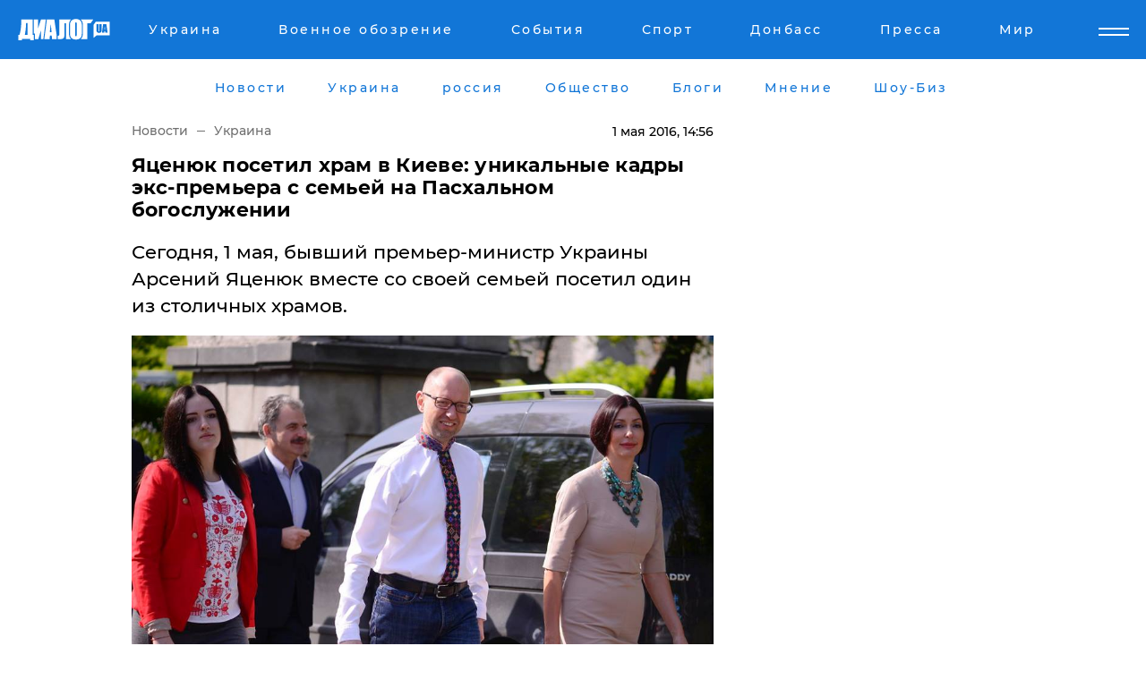

--- FILE ---
content_type: text/html; charset=UTF-8
request_url: https://www.dialog.ua/news/84895_1462103790
body_size: 9925
content:
<!DOCTYPE html>
<html xmlns="http://www.w3.org/1999/xhtml" dir="ltr" lang="ru" xmlns:og="http://ogp.me/ns#">
<head>
    <meta http-equiv="Content-Type" content="text/html; charset=utf-8" />
    <meta name="viewport" content="width=device-width, initial-scale=1">

    <title>Яценюк посетил храм в Киеве: уникальные кадры экс-премьера с семьей на Пасхальном богослужении - | Диалог.UA</title>
    <meta name="description" content="​Сегодня, 1 мая, бывший премьер-министр Украины Арсений Яценюк вместе со своей семьей посетил один из столичных храмов.">
    <meta name="keywords" content=", украина, яценюк, киев, храм пасха, семья, религия, общество, видео укр нет, последние новости дня">
    <link rel="canonical" href="https://www.dialog.ua/news/84895_1462103790"/>
    
                        <link rel="amphtml" href="https://www.dialog.ua/news/84895_1462103790/amp">
            
     <meta http-equiv="x-dns-prefetch-control" content="on">
 <link rel="dns-prefetch" href="//google-analytics.com">
 <link rel="dns-prefetch" href="//connect.facebook.net">
 <link rel="dns-prefetch" href="//securepubads.g.doubleclick.net">
 <link rel="preconnect" href="//securepubads.g.doubleclick.net">
 <link rel="dns-prefetch" href="//cm.g.doubleclick.net">
 <link rel="preconnect" href="//cm.g.doubleclick.net">
 <link rel="dns-prefetch" href="//counter.yadro.ru">
 <link rel="dns-prefetch" href="//www.googletagmanager.com/">
 <link rel='dns-prefetch' href='https://ajax.googleapis.com'/>
    <meta name='yandex-verification' content='7fdab9f0679cc6c0'/>

    <!-- news_keywords (only for news/index) -->
            <meta name="news_keywords" content=", украина, яценюк, киев, храм пасха, семья, религия, общество, видео укр нет, последние новости дня">
    
    <meta name="author" content="Dialog.ua">
    <link rel="shortcut icon" href="/favicon.ico">

            <link rel="stylesheet" href="/css/style.min.css?ver=12" type="text/css">
    
    <style>
        /** =================== MONTSERRAT =================== **/

        /** Montserrat Thin **/
        @font-face {
            font-family: "Montserrat";
            font-display: swap;
            font-weight: 100;
            font-style: normal;
            src: url("/css/fonts/Montserrat-Thin.woff2") format("woff2"),
            url("/css/fonts/Montserrat-Thin.woff") format("woff");
        }

        /** Montserrat Thin-Italic **/
        @font-face {
            font-family: "Montserrat";
            font-display: swap;
            font-weight: 100;
            font-style: italic;
            src: url("/css/fonts/Montserrat-ThinItalic.woff2") format("woff2"),
            url("/css/fonts/Montserrat-ThinItalic.woff") format("woff");
        }

        /** Montserrat Light **/
        @font-face {
            font-family: "Montserrat";
            font-display: swap;
            font-weight: 300;
            font-style: normal;
            src: url("/css/fonts/Montserrat-Light.woff2") format("woff2"),
            url("/css/fonts/Montserrat-Light.woff") format("woff");
        }

        /** Montserrat Light-Italic **/
        @font-face {
            font-family: "Montserrat";
            font-display: swap;
            font-weight: 300;
            font-style: italic;
            src: url("/css/fonts/Montserrat-LightItalic.woff2") format("woff2"),
            url("/css/fonts/Montserrat-LightItalic.woff") format("woff");
        }


        /** Montserrat Medium **/
        @font-face {
            font-family: "Montserrat";
            font-display: swap;
            font-weight: 500;
            font-style: normal;
            src: url("/css/fonts/Montserrat-Medium.woff2") format("woff2"),
            url("/css/fonts/Montserrat-Medium.woff") format("woff");
        }

        /** Montserrat Bold **/
        @font-face {
            font-family: "Montserrat";
            font-display: swap;
            font-weight: 600;
            font-style: normal;
            src: url("/css/fonts/Montserrat-Bold.woff2") format("woff2"),
            url("/css/fonts/Montserrat-Bold.woff") format("woff");
        }

        /** Montserrat ExtraBold **/
        @font-face {
            font-family: "Montserrat";
            font-display: swap;
            font-weight: 800;
            font-style: normal;
            src: url("/css/fonts/Montserrat-ExtraBold.woff2") format("woff2"),
            url("/css/fonts/Montserrat-ExtraBold.woff") format("woff");
        }
    </style>

    <!-- og meta -->
    <!-- Facebook Meta -->
    <meta property="fb:app_id" content="1010365385685044" />
    <meta property="og:url" content="https://www.dialog.ua/news/84895_1462103790?locale=ru" />
    <meta property="og:site_name" content="Диалог.UA" />
    <meta property="og:title" content='Яценюк посетил храм в Киеве: уникальные кадры экс-премьера с семьей на Пасхальном богослужении' />
    <meta property="og:type" content="article">
    <meta property="og:description" content='​Сегодня, 1 мая, бывший премьер-министр Украины Арсений Яценюк вместе со своей семьей посетил один из столичных храмов.' />
    <meta property="og:image" content="https://www.dialog.ua/images/news/8225dabfdb4c89955b078cc482f2bacc.jpg" />
            <meta property="og:image:width" content="960" />
        <meta property="og:image:height" content="640" />
    <!-- Twitter Meta -->
<meta name="twitter:card" content="summary_large_image">
<meta name="twitter:site" content="@Dialog_UA">
<meta name="twitter:creator" content="@Dialog_UA">
<meta name="twitter:title" content="Яценюк посетил храм в Киеве: уникальные кадры экс-премьера с семьей на Пасхальном богослужении">
<meta name="twitter:description" content="​Сегодня, 1 мая, бывший премьер-министр Украины Арсений Яценюк вместе со своей семьей посетил один из столичных храмов.">
<meta name="twitter:image" content="https://www.dialog.ua/images/news/8225dabfdb4c89955b078cc482f2bacc.jpg">
<meta name="twitter:domain" content="www.dialog.ua>">    <meta name="google-site-verification" content="jZKJrW_rC4oKR50hCSQ9LFM1XjJbWaQQnPgLYvrSx00" />

    <!-- Google tag (gtag.js) -->
    <script async src="https://www.googletagmanager.com/gtag/js?id=G-HJDW518ZWK" type="17e1f4ea509b001c10d94069-text/javascript"></script>
    <script type="17e1f4ea509b001c10d94069-text/javascript">
      window.dataLayer = window.dataLayer || [];
      function gtag(){dataLayer.push(arguments);}
      gtag('js', new Date());

      gtag('config', 'G-HJDW518ZWK');
    </script>
    
    <link rel="manifest" href="/manifest.json">

    <link rel="alternate" hreflang="ru" href="https://www.dialog.ua/news/84895_1462103790?locale=ru" />
    
    <link rel="apple-touch-icon" href="/img/apple-touch-icon.png">

    </head>
<body>
<div class="overlay"></div>

<div class="header_contn">
    <header class="sticky">
        <div class="container">
            <div class="header-content">
                <div class="header-logo">

                    
                    
                    <a href="https://www.dialog.ua" class="logo">
                        <img src="/css/images/logo.svg" class="logo-main" alt="" width="103" height="24">
                    </a>
                </div>

                <nav>
                    <div class="nav-menu">
                        <ul class="main-menu">
                                                                <li><a href="https://www.dialog.ua/ukraine"><span>Украина</span></a></li>
                                                                    <li><a href="https://www.dialog.ua/war"><span>Военное обозрение</span></a></li>
                                                                    <li><a href="https://daily.dialog.ua/"><span>События</span></a></li>
                                                                    <li><a href="https://sport.dialog.ua/"><span>Спорт</span></a></li>
                                                                    <li><a href="https://www.dialog.ua/tag/274"><span>Донбасс</span></a></li>
                                                                    <li><a href="https://www.dialog.ua/press-release"><span>Пресса</span></a></li>
                                                                    <li><a href="https://www.dialog.ua/world"><span>Мир</span></a></li>
                                                        </ul>
                    </div>

                    <span class="mask"></span>
                </nav>

            </div>
    </div>
    <!-- выпадающее меню -->
    <div class="mobile-nav-wrap" role="navigation">
        <div class="mobile-header-nav ">

            <div class="menu-content">

                <div class="mobile-menu-head">

                    <a class="mobile-menu-head__close" href="#">
                        <img src="/css/images/menu-close.svg" alt="">
                    </a>

                    <span class="mobile-menu-head__logo"><a href=""> <img src="/css/images/logo.svg" alt=""></a></span>

                    <div class="language-selection__mob-menu"><a href="">UA</a></div>
                </div>

                
                <div class="menu-column">
                                                                                <span class="menu-column__title">Главная</span>
                                        <ul>

                                                    <li><a href="https://www.dialog.ua/news"><span>Все новости</span></a></li>
                                                    <li><a href="https://www.dialog.ua/russia"><span>россия</span></a></li>
                                                    <li><a href="https://www.dialog.ua/world"><span>Мир</span></a></li>
                                                    <li><a href="https://www.dialog.ua/war"><span>Военное обозрение</span></a></li>
                                                    <li><a href="https://www.dialog.ua/science"><span>Наука и Техника</span></a></li>
                                                    <li><a href="https://www.dialog.ua/business"><span>Экономика</span></a></li>
                                                    <li><a href="https://www.dialog.ua/opinion"><span>Мнение</span></a></li>
                                                    <li><a href="https://www.dialog.ua/blogs"><span>Блоги</span></a></li>
                                                    <li><a href="https://www.dialog.ua/press-release"><span>Пресса</span></a></li>
                                                    <li><a href="https://showbiz.dialog.ua/"><span>Шоу-биз</span></a></li>
                                                    <li><a href="https://www.dialog.ua/health"><span>Здоровье</span></a></li>
                                                    <li><a href="https://www.dialog.ua/ukraine"><span>Украина</span></a></li>
                                                    <li><a href="https://sport.dialog.ua/"><span>Спорт</span></a></li>
                                                    <li><a href="https://www.dialog.ua/culture"><span>Культура</span></a></li>
                                                    <li><a href="https://www.dialog.ua/tag/304"><span>Беларусь</span></a></li>
                                            </ul>
                                    </div>
                
                <div class="menu-column">
                                        <span class="menu-column__title">Города</span>
                                        <ul>

                                                    <li><a href="https://www.dialog.ua/tag/18"><span>Донецк</span></a></li>
                                                    <li><a href="https://www.dialog.ua/tag/28"><span>Луганск</span></a></li>
                                                    <li><a href="https://www.dialog.ua/tag/23"><span>Киев</span></a></li>
                                                    <li><a href="https://www.dialog.ua/tag/29"><span>Харьков</span></a></li>
                                                    <li><a href="https://www.dialog.ua/tag/30"><span>Днепр</span></a></li>
                                                    <li><a href="https://www.dialog.ua/tag/34"><span>Львов</span></a></li>
                                                    <li><a href="https://www.dialog.ua/tag/33"><span>Одесса</span></a></li>
                                            </ul>
                                    </div>
                
                <div class="menu-column">
                                        <span class="menu-column__title">Война на Донбассе и в Крыму</span>
                                        <ul>

                                                    <li><a href="https://www.dialog.ua/tag/154"><span>"ДНР"</span></a></li>
                                                    <li><a href="https://www.dialog.ua/tag/156"><span>"ЛНР"</span></a></li>
                                                    <li><a href="https://www.dialog.ua/tag/2"><span>Оккупация Крыма</span></a></li>
                                                    <li><a href="https://www.dialog.ua/tag/27"><span>Новости Крыма</span></a></li>
                                                    <li><a href="https://www.dialog.ua/tag/274"><span>Донбасс</span></a></li>
                                                    <li><a href="https://www.dialog.ua/tag/116"><span>Армия Украины</span></a></li>
                                            </ul>
                                    </div>
                
                <div class="menu-column">
                                        <span class="menu-column__title">Лайф стайл</span>
                                        <ul>

                                                    <li><a href="https://www.dialog.ua/health"><span>Здоровье</span></a></li>
                                                    <li><a href="https://www.dialog.ua/donation.html"><span>Помощь проекту</span></a></li>
                                                    <li><a href="https://life.dialog.ua/"><span>Стиль Диалога</span></a></li>
                                                    <li><a href="https://showbiz.dialog.ua/"><span>Шоу-биз</span></a></li>
                                                    <li><a href="https://www.dialog.ua/culture"><span>Культура</span></a></li>
                                                    <li><a href="https://news.dialog.ua/"><span>Общество</span></a></li>
                                            </ul>
                                    </div>
                
                <div class="menu-column">
                                        <span class="menu-column__title">Преса</span>
                                        <ul>

                                                    <li><a href="https://www.dialog.ua/press-release"><span>Преса</span></a></li>
                                            </ul>
                                    </div>
                
                <div class="menu-column">
                                        <span class="menu-column__title">Авторское</span>
                                        <ul>

                                                    <li><a href="https://www.dialog.ua/opinion"><span>Мнение</span></a></li>
                                                    <li><a href="https://www.dialog.ua/blogs"><span>Блоги</span></a></li>
                                                    <li><a href="https://www.dialog.ua/tag/63"><span>ИноСМИ</span></a></li>
                                            </ul>
                                    </div>
                
            </div>

        </div>
    </div>

    
        <a class="mobile-menu-toggle js-toggle-menu hamburger-menu button" href="#">
            <span class="menu-item menu-item-1"></span>
            <span class="menu-item"></span>
        </a>

        <div class="language-selection language-selection--mobile">
            <a href="/ukr">
                UA            </a>
        </div>
    </header>
</div>


    <!-- MAIN PART -->
<main class="">
    <div class="container">

        <div class="top-content-menu">
            <div class="top-content-menu__nav">
                <ul>
                                                <li><a href="https://www.dialog.ua/news"><span>Новости</span></a></li>
                                                    <li><a href="https://www.dialog.ua/ukraine"><span>Украина</span></a></li>
                                                    <li><a href="https://www.dialog.ua/russia"><span>россия</span></a></li>
                                                    <li><a href="https://news.dialog.ua"><span>Общество</span></a></li>
                                                    <li><a href="https://www.dialog.ua/blogs"><span>Блоги</span></a></li>
                                                    <li><a href="https://www.dialog.ua/opinion"><span>Мнение</span></a></li>
                                                    <li><a href="https://showbiz.dialog.ua/"><span>Шоу-Биз</span></a></li>
                                        </ul>
            </div>

            <span class="mask"></span>
        </div>

        <div class="section-content section_news">

            
    <div class="main-content news_main_content">
        <div class="content content--new-inner news_content_blok  news_innner">



            
                
            
            <!-- update news button -->
            <div class="new-head">
                <script type="application/ld+json">
    {
        "@context": "http://schema.org",
        "@type": "NewsArticle",
        "mainEntityOfPage":{
            "@type":"WebPage",
            "@id":"https://www.dialog.ua/news/84895_1462103790?locale=ru"
        },
        "headline": "Яценюк посетил храм в Киеве: уникальные кадры экс-премьера с семьей на Пасхальном богослужении",
                 "image": {
            "@type": "ImageObject",
            "representativeOfPage": "true",
            "url": "https://www.dialog.ua/images/news/8225dabfdb4c89955b078cc482f2bacc.jpg",
            "width": 960,
            "height": 640        },
                    "datePublished": "2016-05-01T14:56:30+03:00",
                 "dateModified": "2020-09-13T11:36:11+03:00",
        
                "author": {
            "@type": "Organization",
            "name": "Dialog.ua"
        },
            
        "publisher": {
                "@type": "Organization",
                "name": "Dialog.ua",
                "logo": {
                    "@type": "ImageObject",
                    "url": "https://www.dialog.ua/img/publisher_logo.jpg",
                    "width": 309,
                    "height": 148
                }
            },

        "description": "​Сегодня, 1 мая, бывший премьер-министр Украины Арсений Яценюк вместе со своей семьей посетил один из столичных храмов.",
        "articleBody": "&lt;br&gt;Данную информацию Яценюк обнародовал на своей странице в Facebook.&lt;br&gt;Кроме того, экс-премьер не только сообщил о посещении храма со своей семьей, но и опубликовал фотографии с места проведения Пасхального богослужения.&lt;br&gt;Как подчеркнул Яценюк, великий христианский праздник Воскресения Христа он всегда встречает со своей семьей.&lt;br&gt;По словам бывшего премьер-министра Украины, этот год не стал исключением, и к нему приехали его родители с целью отпраздновать Пасху.&lt;br&gt;&quot;Поздравляю все украинские семьи и всю Украину с Пасхой. Дай нам Бог мира, здоровья и счастья!&quot; - написал Яценюк на своей странице в соцсети.",
        "keywords": "украина, яценюк, киев, храм пасха, семья, религия, общество, видео"
        }

</script>
                
<script type="application/ld+json">
    {
        "@context": "http://schema.org",
        "@type": "BreadcrumbList",
        "itemListElement": [
            {
                "@type": "ListItem",
                "position": 1,
                "item": {
                    "@id": "https://www.dialog.ua",
                    "name": "Главная"
                }
            },
            {
                "@type": "ListItem",
                "position": 2,
                "item": {
                    "@id": "https://www.dialog.ua/ukraine",
                    "name": "Украина"
                }
            }
        ]
    }
</script>

                
                    <div class="breadcrumbs">
                        <a href="https://www.dialog.ua">
                            Новости                        </a>
                        <span class="sep"></span>
                        <a href="/ukraine">Украина</a>
                    </div>

                

                
                <span class="new-head__date">
                    1 мая 2016, 14:56                </span>
            </div>

            
            <div class="new-inner inner_news">

                <h1>Яценюк посетил храм в Киеве: уникальные кадры экс-премьера с семьей на Пасхальном богослужении</h1>

                <p class="preview">​Сегодня, 1 мая, бывший премьер-министр Украины Арсений Яценюк вместе со своей семьей посетил один из столичных храмов.</p>

                <p><img src="https://www.dialog.ua/images/news/8225dabfdb4c89955b078cc482f2bacc.jpg" alt="Яценюк посетил храм в Киеве: уникальные кадры экс-премьера с семьей на Пасхальном богослужении" /></p>
                
                        <div class="banner banner--news align-center align-center" style="">
        <script async src="https://pagead2.googlesyndication.com/pagead/js/adsbygoogle.js?client=ca-pub-3695032019363550" crossorigin="anonymous" type="17e1f4ea509b001c10d94069-text/javascript"></script>
<!-- Под фото новость Десктоп -->
<ins class="adsbygoogle"
     style="display:block"
     data-ad-client="ca-pub-3695032019363550"
     data-ad-slot="1996806517"
     data-ad-format="auto"
     data-full-width-responsive="true"></ins>
<script type="17e1f4ea509b001c10d94069-text/javascript">
     (adsbygoogle = window.adsbygoogle || []).push({});
</script>    </div>
                
                

                                                    
                
                <p>
	Данную информацию Яценюк обнародовал на своей странице в Facebook.</p><p>
	Кроме того, экс-премьер не только сообщил о посещении храма со своей семьей, но и опубликовал фотографии с места проведения Пасхального богослужения.</p>        <div class="news-content-ad align-center" style="">
        <script async src="https://pagead2.googlesyndication.com/pagead/js/adsbygoogle.js?client=ca-pub-3695032019363550" crossorigin="anonymous" type="17e1f4ea509b001c10d94069-text/javascript"></script>
<!-- В тело новости проверка Диалог -->
<ins class="adsbygoogle"
     style="display:block"
     data-ad-client="ca-pub-3695032019363550"
     data-ad-slot="7403794482"
     data-ad-format="auto"
     data-full-width-responsive="true"></ins>
<script type="17e1f4ea509b001c10d94069-text/javascript">
     (adsbygoogle = window.adsbygoogle || []).push({});
</script>    </div>
<p>
	Как подчеркнул Яценюк, великий христианский праздник Воскресения Христа он всегда встречает со своей семьей.</p><p>
	По словам бывшего премьер-министра Украины, этот год не стал исключением, и к нему приехали его родители с целью отпраздновать Пасху.</p><p>
	"Поздравляю все украинские семьи и всю Украину с Пасхой. Дай нам Бог мира, здоровья и счастья!" - написал Яценюк на своей странице в соцсети.</p>
                                                                </div>

                            <div class="tags">
                                            <a target="_blank" href="https://www.dialog.ua/tag/12">Арсений Яценюк</a>                                            <a target="_blank" href="https://www.dialog.ua/tag/23">Киев</a>                                            <a target="_blank" href="https://www.dialog.ua/tag/227">Общество</a>                                            <a target="_blank" href="https://www.dialog.ua/tag/295">Новости Украины</a>                                            <a target="_blank" href="https://www.dialog.ua/tag/436">Видео</a>                                            <a target="_blank" href="https://www.dialog.ua/tag/486">Религия</a>                                    </div>
            
            <div class="share">
                <div class="socials">
                    <button class="open-comments mobile-hide">+ Добавить Комментарий</button>
                    <div class="shareaholic-canvas" data-app="share_buttons" data-app-id="26969635"></div>
                </div>
            </div>

            
            
                        <div class="banner mobile-hide align-center" style="width: 650px;">
        <!-- Вниз новости НВ Дизайн Диалог Декстоп -->
<ins class="adsbygoogle"
     style="display:block"
     data-ad-client="ca-pub-3660307541539783"
     data-ad-slot="3521732345"
     data-ad-format="auto"
     data-full-width-responsive="true"></ins>
<script type="17e1f4ea509b001c10d94069-text/javascript">
     (adsbygoogle = window.adsbygoogle || []).push({});
</script>    </div>
                
            



            
                            <h2 class="margin-small"><a href="https://www.dialog.ua/news">Последние новости</a></h2>
<div class="news last-news">
    
        <div class="new-item">
            <p>
                <a href="https://www.dialog.ua/business/328007_1769882842">США предлагают Индии нефтяную сделку, бьющую по доходам России </a>                            </p>
            <span class="new-item__time">20:20</span>
        </div>

    
        <div class="new-item">
            <p>
                <a href="https://www.dialog.ua/world/328006_1769880202">Уиткофф "воодушевлен" встречей с посланником Путина: "Россия работает над миром в Украине"</a>                            </p>
            <span class="new-item__time">19:35</span>
        </div>

    
        <div class="new-item">
            <p>
                <a href="https://www.dialog.ua/ukraine/328005_1769877557"><strong>Зеленский сделал новое заявление о переговорах с Путиным и территориях </strong></a>                            </p>
            <span class="new-item__time">18:52</span>
        </div>

    
        <div class="new-item">
            <p>
                <a href="https://www.dialog.ua/war/328004_1769876695"><strong>Новая цель для ракет ВСУ: в Приморско-Ахтарске строят площадку для запуска более 100 Shahed за раз</strong></a>                            </p>
            <span class="new-item__time">18:41</span>
        </div>

    
        <div class="new-item">
            <p>
                <a href="https://www.dialog.ua/russia/328003_1769875256"><strong>"Теперь это уже очевидно", – Стрелков предрек Путину судьбу Милошевича</strong></a>                            </p>
            <span class="new-item__time">18:09</span>
        </div>

    
        <div class="new-item">
            <p>
                <a href="https://news.dialog.ua/328002_1769872978"><strong>Кабмин хочет продать украинцам часть акций ПриватБанка: какими будут условия и стартовая цена</strong></a>                            </p>
            <span class="new-item__time">17:31</span>
        </div>

    
        <div class="new-item">
            <p>
                <a href="https://www.dialog.ua/ukraine/328001_1769871238">Морозы в Украине в начале февраля: каким областям готовиться к третьему уровню опасности </a>                            </p>
            <span class="new-item__time">17:05</span>
        </div>

    
        <div class="new-item">
            <p>
                <a href="https://www.dialog.ua/world/328000_1769869563">Трамп поручил подготовить план молниеносного разгрома Ирана: есть два сценария</a>                            </p>
            <span class="new-item__time">16:36</span>
        </div>

    
        <div class="new-item">
            <p>
                <a href="https://www.dialog.ua/war/327999_1769869544"><strong>ВСУ в Запорожской области разгромили базу спецназа "Барс-Сармат" Рогозина: 2 погибли, 12 ранены</strong></a>                            </p>
            <span class="new-item__time">16:34</span>
        </div>

    
        <div class="new-item">
            <p>
                <a href="https://news.dialog.ua/327998_1769868402"><strong>Слухи вокруг "отмены пенсий для 1,3 млн украинцев": власти выступили с заявлением, реакция пенсионеров </strong></a>                            </p>
            <span class="new-item__time">16:30</span>
        </div>

    
        <div class="new-item">
            <p>
                <a href="https://www.dialog.ua/russia/327997_1769868058">В Самарской думе призвали признать провал "СВО" и прекратить войну в Украине</a>                            </p>
            <span class="new-item__time">16:25</span>
        </div>

    
        <div class="new-item">
            <p>
                <a href="https://www.dialog.ua/opinion/327996_1769867298">Черник рассказал, кто готовится предпринять попытку к "обнулению" "оси зла": "Если это произойдет.."</a>                <span class="new-item__icon"><img src="/css/images/video-icon.svg" class="video-icon" alt=""></span>            </p>
            <span class="new-item__time">16:15</span>
        </div>

    
        <div class="new-item">
            <p>
                <a href="https://www.dialog.ua/russia/327995_1769866147">Путин подает сигналы о готовности к компромиссу – The Economist</a>                            </p>
            <span class="new-item__time">15:55</span>
        </div>

    
        <div class="new-item">
            <p>
                <a href="https://www.dialog.ua/ukraine/327994_1769864376">Энергосистема Украины находится на грани коллапса – Le Monde</a>                            </p>
            <span class="new-item__time">15:22</span>
        </div>

    
        <div class="new-item">
            <p>
                <a href="https://www.dialog.ua/war/327993_1769862292"><strong>ВСУ за два дня поразили три пункта управления армии РФ и ЗРК "Тор-М1", залетев даже на Брянщину</strong></a>                            </p>
            <span class="new-item__time">14:44</span>
        </div>

    
        <div class="new-item">
            <p>
                <a href="https://www.dialog.ua/blogs/327991_1769860861">Яковина рассказал о странном событии, которое доказывает, что у Путина дела плохи: "Впервые был вынужден..."</a>                <span class="new-item__icon"><img src="/css/images/video-icon.svg" class="video-icon" alt=""></span>            </p>
            <span class="new-item__time">14:31</span>
        </div>

    
        <div class="new-item">
            <p>
                <a href="https://www.dialog.ua/war/327990_1769860446">На Донбассе ликвидировали наемника армии РФ из Кении – ГУР рассказало подробности</a>                            </p>
            <span class="new-item__time">14:27</span>
        </div>

    
        <div class="new-item">
            <p>
                <a href="https://www.dialog.ua/ukraine/327992_1769861564"><strong>Что происходит с энергосистемой Украины после блэкаута: в Минэнерго дали ответ</strong></a>                            </p>
            <span class="new-item__time">14:20</span>
        </div>

    
        <div class="new-item">
            <p>
                <a href="https://www.dialog.ua/ukraine/327989_1769855869"><strong>Блэкаут в Украине 31 января: в Минэнерго назвали сроки восстановления энергоснабжения</strong></a>                            </p>
            <span class="new-item__time">12:57</span>
        </div>

    
        <div class="new-item">
            <p>
                <a href="https://www.dialog.ua/ukraine/327988_1769854617"><strong>Масштабный блэкаут в Украине затронул соседнюю страну: что известно</strong></a>                            </p>
            <span class="new-item__time">12:33</span>
        </div>

    


</div>

<div class="show-more  show-more--margin show-more--large show-more--last-categories active_more">
    <a href="#">Смотреть ещё</a>
</div>
<form class="load_more_data">
    <input type="hidden" name="offset" value="40">
    <input type="hidden" name="limit" value="8">
    <input type="hidden" name="location" value="1" >
    <input type="hidden" name="locale" value="ru" >
    
        </form>

            

            
                
            

        </div>

        <aside>


            
                        <div class="banner align-center" style="width: 300px;">
        <script async src="https://pagead2.googlesyndication.com/pagead/js/adsbygoogle.js" type="17e1f4ea509b001c10d94069-text/javascript"></script>
<!-- Правая колонка проверка 300 Диалог -->
<ins class="adsbygoogle"
     style="display:block"
     data-ad-client="ca-pub-3660307541539783"
     data-ad-slot="4092939786"
     data-ad-format="auto"
     data-full-width-responsive="true"></ins>
<script type="17e1f4ea509b001c10d94069-text/javascript">
     (adsbygoogle = window.adsbygoogle || []).push({});
</script>    </div>

            
            <h2><a href="https://www.dialog.ua">Главные новости</a></h2>

            <div class="side-news">

                
                <div class="new-side-item">
    <p><a href="https://www.dialog.ua/ukraine/328005_1769877557">Зеленский сделал новое заявление о переговорах с Путиным и территориях </a></p>
</div>
                                <div class="new-side-item">
            <p><a href="https://www.dialog.ua/war/328004_1769876695">Новая цель для ракет ВСУ: в Приморско-Ахтарске строят площадку для запуска более 100 Shahed за раз</a></p>
        </div>
            <div class="new-side-item">
            <p><a href="https://www.dialog.ua/russia/328003_1769875256">"Теперь это уже очевидно", – Стрелков предрек Путину судьбу Милошевича</a></p>
        </div>
            <div class="new-side-item">
            <p><a href="https://news.dialog.ua/328002_1769872978">Кабмин хочет продать украинцам часть акций ПриватБанка: какими будут условия и стартовая цена</a></p>
        </div>
            <div class="new-side-item">
            <p><a href="https://www.dialog.ua/ukraine/328001_1769871238">Морозы в Украине в начале февраля: каким областям готовиться к третьему уровню опасности </a></p>
        </div>
            <div class="new-side-item">
            <p><a href="https://www.dialog.ua/world/328000_1769869563">Трамп поручил подготовить план молниеносного разгрома Ирана: есть два сценария</a></p>
        </div>
            <div class="new-side-item">
            <p><a href="https://www.dialog.ua/war/327999_1769869544">ВСУ в Запорожской области разгромили базу спецназа "Барс-Сармат" Рогозина: 2 погибли, 12 ранены</a></p>
        </div>
            <div class="new-side-item">
            <p><a href="https://news.dialog.ua/327998_1769868402">Слухи вокруг "отмены пенсий для 1,3 млн украинцев": власти выступили с заявлением, реакция пенсионеров </a></p>
        </div>
            <div class="new-side-item">
            <p><a href="https://www.dialog.ua/russia/327997_1769868058">В Самарской думе призвали признать провал "СВО" и прекратить войну в Украине</a></p>
        </div>
    
                            </div>

            
                        <div class="banner align-center" style="">
        <script async src="https://pagead2.googlesyndication.com/pagead/js/adsbygoogle.js?client=ca-pub-3695032019363550" crossorigin="anonymous" type="17e1f4ea509b001c10d94069-text/javascript"></script>
<!-- Мобильный низ новости Диалог -->
<ins class="adsbygoogle"
     style="display:block"
     data-ad-client="ca-pub-3695032019363550"
     data-ad-slot="4039264547"
     data-ad-format="auto"
     data-full-width-responsive="true"></ins>
<script type="17e1f4ea509b001c10d94069-text/javascript">
     (adsbygoogle = window.adsbygoogle || []).push({});
</script>    </div>

            



                        <h2>Мнения</h2>

<div class="opinions users-side">

                <div class="user-item">
                                        <a href="https://www.dialog.ua/person/Petr_Chernik" class="user-item__head">
                                            <span class="user-item__avatar">
                            <img width="42px" height="42px" data-src="/images/person/a8ebc634d2e732df675652c88da848c9.jpg" src="" />                        </span>
                                        <span class="user-item__name">
                                            <span>Петр Черник</span>
                                            <span><p>Военный эксперт, полковник запаса</p></span></span>
                </a>
            
            <p>

                                    <a href="https://www.dialog.ua/opinion/327996_1769867298"><span>Черник рассказал, кто готовится предпринять попытку к "обнулению" "оси зла": "Если это произойдет.."</span></a>
                
            </p>

        </div>
            <div class="user-item">
                                        <a href="https://www.dialog.ua/person/Social_Media" class="user-item__head">
                                            <span class="user-item__avatar">
                            <img width="42px" height="42px" data-src="/images/person/5dec9b454fcbbe8605897d97471c6539.jpg" src="" />                        </span>
                                        <span class="user-item__name">
                                            <span>Сеть</span>
                                            <span></span></span>
                </a>
            
            <p>

                                    <a href="https://www.dialog.ua/opinion/327954_1769789581"><span>США выделили $235 млн на обслуживание F-16 Украины: помощь Трампа достигла $6,5 млрд</span></a>
                
            </p>

        </div>
            <div class="user-item">
                                        <a href="https://www.dialog.ua/person/Gennady_Gudkov" class="user-item__head">
                                            <span class="user-item__avatar">
                            <img width="42px" height="42px" data-src="/images/person/b463236e1a299883fabbb3d5ab48a6d3.jpg" src="" />                        </span>
                                        <span class="user-item__name">
                                            <span>Геннадий Гудков</span>
                                            <span><p>Российский оппозиционер</p></span></span>
                </a>
            
            <p>

                                    <a href="https://www.dialog.ua/opinion/327929_1769771986"><span>Гудков заявил, что Путин "знает в лицо" тех, кто может "сломать иглу Кощея": "Единственная реальная опасть для него..."</span></a>
                
            </p>

        </div>
    </div>

<div class="show-more show-more--left show-more--margin">
    <a href="https://www.dialog.ua/opinion">Смотреть ещё</a>
</div>


<h2>Блоги</h2>

<div class="blogs users-side">
                <div class="user-item">
                            <a href="https://www.dialog.ua/person/Yakovina_Ivan" class="user-item__head">
                                            <span class="user-item__avatar">
                            <img width="42px" height="42px" data-src="/images/person/ad119c43ef5d43142bca020a9f7d994a.jpg" src="" />                        </span>
                                        <span class="user-item__name">
                                            <span>Иван Яковина</span>
                                            <span><p>Журналист-международник и политический обозреватель</p></span></span>
                </a>
                        <p>
                                    <a href="https://www.dialog.ua/blogs/327991_1769860861"><span>Яковина рассказал о странном событии, которое доказывает, что у Путина дела плохи: "Впервые был вынужден..."</span></a>
                
            </p>
        </div>
            <div class="user-item">
                            <a href="https://www.dialog.ua/person/Oleg_Zhdanov" class="user-item__head">
                                            <span class="user-item__avatar">
                            <img width="42px" height="42px" data-src="/images/person/c99f12aba18f2d5cd35454758b5361e8.jpg" src="" />                        </span>
                                        <span class="user-item__name">
                                            <span>Олег Жданов</span>
                                            <span><p>Военный эксперт,&nbsp;полковник запаса, блогер</p></span></span>
                </a>
                        <p>
                                    <a href="https://www.dialog.ua/blogs/327985_1769852235"><span>Жданов назвал тех, кто решил замедлить "военную машину" Путина, тихо "разбросав камни" на ее пути</span></a>
                
            </p>
        </div>
            <div class="user-item">
                            <a href="https://www.dialog.ua/person/Oleg_Zhdanov" class="user-item__head">
                                            <span class="user-item__avatar">
                            <img width="42px" height="42px" data-src="/images/person/c99f12aba18f2d5cd35454758b5361e8.jpg" src="" />                        </span>
                                        <span class="user-item__name">
                                            <span>Олег Жданов</span>
                                            <span><p>Военный эксперт,&nbsp;полковник запаса, блогер</p></span></span>
                </a>
                        <p>
                                    <a href="https://www.dialog.ua/blogs/327899_1769712141"><span>Жданов рассказал, кто поставил "жесткий ультиматум" Путину: "Скоро и России не останется"</span></a>
                
            </p>
        </div>
    </div>
<div class="show-more show-more--left show-more--margin">
    <a href="https://www.dialog.ua/blogs">Смотреть ещё</a>
</div>
            
            
                
            

        </aside>


    </div>
</div>

    </div>

    

    <div class="container">
        <div class="bottom-menu">
            <div class="bottom-menu__left">
                <span class="dialog-logo">
                    <img width="113px" height="26px" data-src="/css/images/logo-dark.svg" src="" />                </span>
                <span class="copy">© 2026, Диалог.ua<br>Все права защищены. </span>
            </div>
            <div class="bottom-menu__ul">
                <ul>
                    <li class="dialog-logo--show">
                        <img width="113px" height="20px" data-src="/css/images/logo-dark.svg" src="" />                    </li>
                                            <li><a href="https://www.dialog.ua/news"><span>Новости</span></a></li>
                                            <li><a href="https://www.dialog.ua/ukraine"><span>Украина</span></a></li>
                                            <li><a href="https://www.dialog.ua/russia"><span>россия</span></a></li>
                                            <li><a href="https://news.dialog.ua"><span>Общество</span></a></li>
                                            <li><a href="https://www.dialog.ua/blogs"><span>Блоги</span></a></li>
                                            <li><a href="https://www.dialog.ua/opinion"><span>Мнение</span></a></li>
                                            <li><a href="https://showbiz.dialog.ua/"><span>Шоу-Биз</span></a></li>
                                            <li><a href="https://www.dialog.ua/press-release"><span>Пресса</span></a></li>
                                            <li><a href="https://www.dialog.ua/world"><span>Мир</span></a></li>
                                            <li><a href="https://www.dialog.ua/business"><span>Экономика</span></a></li>
                                            <li><a href="https://www.dialog.ua/war"><span>Военное Обозрение</span></a></li>
                                            <li><a href="https://life.dialog.ua/"><span>Стиль</span></a></li>
                                            <li><a href="https://www.dialog.ua/tag/274"><span>Новости Донбасса</span></a></li>
                                            <li><a href="https://sport.dialog.ua/"><span>Спорт</span></a></li>
                                            <li><a href="https://dialog.ua/tag/71"><span>США</span></a></li>
                                            <li><a href="https://showbiz.dialog.ua"><span>Шоубиз</span></a></li>
                                    </ul>
            </div>
        </div>
    </div>
</main>



<!-- FOOTER -->
<footer>
    <div class="container">
        <div class="footer-content">

            <ul class="footer-menu">
                <li><a href="https://www.dialog.ua/about.html">О проекте</a></li>
                <li><a href="https://www.dialog.ua/editorial.html">Редакция</a></li>
                <li><a href="https://www.dialog.ua/contacts.html">Контакты</a></li>
                <li><a href="https://www.dialog.ua/adv.html">Реклама</a></li>
                <li><a href="https://www.dialog.ua/credits.html">Персональные данные</a></li>
                <li><a href="https://www.dialog.ua/privacypolicy.html">Защита персональных данных</a></li>

            </ul>
            <span class="footer-text">Использование материалов разрешается при условии ссылки (для интернет-изданий - гиперссылки) на "<a href="https://www.dialog.ua">Диалог.ua</a>" не ниже третьего абзаца.</span>
            <span class="copy">
                    © 2026, <span>Диалог.ua.</span> Все права защищены.                </span>
        </div>

    </div>
</footer>

<!-- <div class="cookie-policy">
    <p class="cookie-policy-title">Про использование cookies</p>
    <p class="cookie-policy-text">Продолжая просматривать www.dialog.ua вы подтверждаете, что ознакомились с Правилами
        пользования сайтом и соглашаетесь на использование файлов cookies</p>
    <div class="cookie-policy-buttons">
        <a href="https://www.dialog.ua/privacypolicy.html" class="cookie-info-link ">Про файлы cookies</a>
        <button class="cookie-accept-btn">Соглашаюсь</button>
    </div>
    <button class="close-btn"></button>
</div> -->

<script defer src="/js/jquery-3.2.1.min.js" type="17e1f4ea509b001c10d94069-text/javascript"></script>

<script async type="17e1f4ea509b001c10d94069-text/javascript">
    var scripts = document.getElementsByTagName('script');
    var script = scripts[scripts.length - 1];

    if (document.body.clientWidth >= 1024) {
        setTimeout(function () {
            script.outerHTML += '<script src="/js/desktop-scripts.js"></sc' + 'ript>';
        }, 500);
    } else {
        setTimeout(function () {
            script.outerHTML += '<script src="/js/mobile-scripts.js"></sc' + 'ript>';
        }, 500);
    }
</script>
<script defer src="/js/scripts.js?ver=5" type="17e1f4ea509b001c10d94069-text/javascript"></script>

<script type="17e1f4ea509b001c10d94069-text/javascript">

    function buildScript(src, attributes) {
        var script = document.createElement('script');
        script.src = src;
        for (key in attributes) {
            script[key] = attributes[key];
        }
        document.body.appendChild(script);
    }

    function downloadJSAtOnload() {
                (function () {
            var script = document.createElement('script');
            script.src = "https://pagead2.googlesyndication.com/pagead/js/adsbygoogle.js";
                        script.async = true;
                        document.body.appendChild(script);
        })();
        
        
                buildScript("https://platform.twitter.com/widgets.js", {async: true});
        buildScript("//www.instagram.com/embed.js", {async: true});
                /*buildScript("//dsms0mj1bbhn4.cloudfront.net/assets/pub/shareaholic.js",
            { async:true,
              "data-shr-siteid": "9a6d8903fd66a0407e4ed9a92f28cdcd",
              "data-cfasync": false,
            }
            );*/


        
    }

    if (window.addEventListener)
        window.addEventListener("load", downloadJSAtOnload, false);
    else if (window.attachEvent)
        window.attachEvent("onload", downloadJSAtOnload);
    else window.onload = downloadJSAtOnload;
</script>

    <script type="text/javascript" data-cfasync="false" src="//dsms0mj1bbhn4.cloudfront.net/assets/pub/shareaholic.js"
            data-shr-siteid="9a6d8903fd66a0407e4ed9a92f28cdcd" async="async"></script>


<script src="/cdn-cgi/scripts/7d0fa10a/cloudflare-static/rocket-loader.min.js" data-cf-settings="17e1f4ea509b001c10d94069-|49" defer></script><script defer src="https://static.cloudflareinsights.com/beacon.min.js/vcd15cbe7772f49c399c6a5babf22c1241717689176015" integrity="sha512-ZpsOmlRQV6y907TI0dKBHq9Md29nnaEIPlkf84rnaERnq6zvWvPUqr2ft8M1aS28oN72PdrCzSjY4U6VaAw1EQ==" data-cf-beacon='{"rayId":"9c6b665b09004c41","version":"2025.9.1","serverTiming":{"name":{"cfExtPri":true,"cfEdge":true,"cfOrigin":true,"cfL4":true,"cfSpeedBrain":true,"cfCacheStatus":true}},"token":"1fc2a877def342f8a2006fcbd93f5ff5","b":1}' crossorigin="anonymous"></script>
</body>

</html>


--- FILE ---
content_type: text/html; charset=utf-8
request_url: https://www.google.com/recaptcha/api2/aframe
body_size: 268
content:
<!DOCTYPE HTML><html><head><meta http-equiv="content-type" content="text/html; charset=UTF-8"></head><body><script nonce="yyn0RFpJ6GdaOFlB3FvK7Q">/** Anti-fraud and anti-abuse applications only. See google.com/recaptcha */ try{var clients={'sodar':'https://pagead2.googlesyndication.com/pagead/sodar?'};window.addEventListener("message",function(a){try{if(a.source===window.parent){var b=JSON.parse(a.data);var c=clients[b['id']];if(c){var d=document.createElement('img');d.src=c+b['params']+'&rc='+(localStorage.getItem("rc::a")?sessionStorage.getItem("rc::b"):"");window.document.body.appendChild(d);sessionStorage.setItem("rc::e",parseInt(sessionStorage.getItem("rc::e")||0)+1);localStorage.setItem("rc::h",'1769885482710');}}}catch(b){}});window.parent.postMessage("_grecaptcha_ready", "*");}catch(b){}</script></body></html>